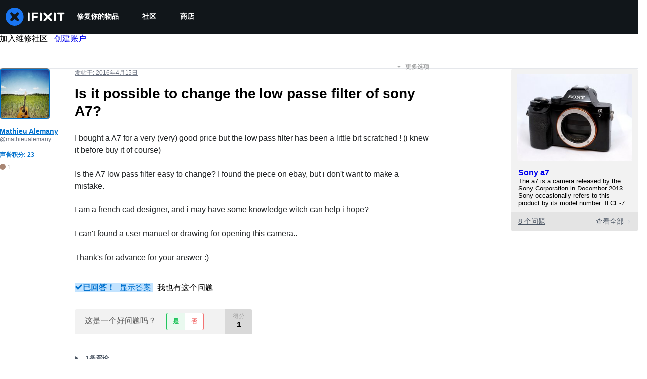

--- FILE ---
content_type: text/json
request_url: https://conf.config-security.com/model
body_size: 86
content:
{"title":"recommendation AI model (keras)","structure":"release_id=0x66:3a:7d:49:35:5b:39:40:6b:5f:6a:4c:44:57:5a:26:3b:23:5a:70:5f:21:64:3a:36:50:58:31:64;keras;7qexmsqsl386h802270mlvf0f8xfhf536257afwp4xu3dxn2401xdwjdyg5r4ts842twdvpb","weights":"../weights/663a7d49.h5","biases":"../biases/663a7d49.h5"}

--- FILE ---
content_type: application/javascript
request_url: https://assets.cdn.ifixit.com/Assets/scripts/runtime.js.f6d28b7c432638c8b704.js
body_size: 2843
content:
try{let e="undefined"!=typeof window?window:"undefined"!=typeof global?global:"undefined"!=typeof globalThis?globalThis:"undefined"!=typeof self?self:{},t=(new e.Error).stack;t&&(e._sentryDebugIds=e._sentryDebugIds||{},e._sentryDebugIds[t]="acbd4c27-cb72-4739-92f3-f84c97b0ad30",e._sentryDebugIdIdentifier="sentry-dbid-acbd4c27-cb72-4739-92f3-f84c97b0ad30")}catch(e){}{let e="undefined"!=typeof window?window:"undefined"!=typeof global?global:"undefined"!=typeof globalThis?globalThis:"undefined"!=typeof self?self:{};e._sentryModuleMetadata=e._sentryModuleMetadata||{},e._sentryModuleMetadata[(new e.Error).stack]=Object.assign({},e._sentryModuleMetadata[(new e.Error).stack],{"_sentryBundlerPluginAppKey:ifixitFirstParty":!0})}("undefined"!=typeof window?window:"undefined"!=typeof global?global:"undefined"!=typeof globalThis?globalThis:"undefined"!=typeof self?self:{}).SENTRY_RELEASE={id:"d085d0f316755d31a969367e3376f5c254bb7190"},function(){"use strict";var e,t,n,r,a,f={},d={};function o(e){var t=d[e];if(void 0!==t)return t.exports;var n=d[e]={id:e,loaded:!1,exports:{}};return f[e].call(n.exports,n,n.exports,o),n.loaded=!0,n.exports}o.m=f,o.amdO={},e=[],o.O=function(t,n,r,a){if(!n){var f=1/0;for(u=0;u<e.length;u++){n=e[u][0],r=e[u][1],a=e[u][2];for(var d=!0,c=0;c<n.length;c++)(!1&a||f>=a)&&Object.keys(o.O).every((function(e){return o.O[e](n[c])}))?n.splice(c--,1):(d=!1,a<f&&(f=a));if(d){e.splice(u--,1);var i=r();void 0!==i&&(t=i)}}return t}a=a||0;for(var u=e.length;u>0&&e[u-1][2]>a;u--)e[u]=e[u-1];e[u]=[n,r,a]},o.F={},o.E=function(e){Object.keys(o.F).map((function(t){o.F[t](e)}))},o.n=function(e){var t=e&&e.__esModule?function(){return e.default}:function(){return e};return o.d(t,{a:t}),t},n=Object.getPrototypeOf?function(e){return Object.getPrototypeOf(e)}:function(e){return e.__proto__},o.t=function(e,r){if(1&r&&(e=this(e)),8&r)return e;if("object"==typeof e&&e){if(4&r&&e.__esModule)return e;if(16&r&&"function"==typeof e.then)return e}var a=Object.create(null);o.r(a);var f={};t=t||[null,n({}),n([]),n(n)];for(var d=2&r&&e;"object"==typeof d&&!~t.indexOf(d);d=n(d))Object.getOwnPropertyNames(d).forEach((function(t){f[t]=function(){return e[t]}}));return f.default=function(){return e},o.d(a,f),a},o.d=function(e,t){for(var n in t)o.o(t,n)&&!o.o(e,n)&&Object.defineProperty(e,n,{enumerable:!0,get:t[n]})},o.f={},o.e=function(e){return Promise.all(Object.keys(o.f).reduce((function(t,n){return o.f[n](e,t),t}),[]))},o.u=function(e){return e+"."+{319:"8029fec386f22e0b9e8d",619:"6ec4217e2319cb11621b",1265:"be476cbd9a1cb222606f",1769:"cb797acdb34848486844",1839:"d23dab0ea4ae6a772168",2141:"12c99796ec39d7eccdfd",2482:"0d8c45e26b55fa0d2f6e",2490:"7d1c89ac0f801d185b91",2677:"b7bb57741a9eb3e3b61e",2928:"99335bba9e2924c598b7",3118:"2173f381517a77ed0ebc",3682:"26cbbc002374f1a706ee",3721:"b0fefc90d94c96201471",3776:"4c6fdb85405b8c8134d5",3993:"13e62f4916164c8c324a",4323:"cd82c3450624881e9aba",4612:"89b743f36b526bd2e082",4686:"37e09cf8fc13f81d3ab7",4924:"b5fc23519554aadb63e8",5019:"263371ce8ee3b1eadc25",5036:"509c70758f9cbf0a1317",5055:"51d5ec1c373f8cb08439",5435:"1d8b316bf7009a209850",5543:"fe09896c7f58d36fe72b",5733:"b789d50316b978ad2dc3",5793:"1105163cac13a3b2ec31",5803:"9d7ca3ea008ea6438642",6201:"6dfc9593c32cfd41550b",6242:"54139bd3f8a9f9b11136",6332:"5d91a3d3b250d8fb0c07",6600:"2cde0a87b33acbf39962",6951:"f4cb41260bd0fec25e49",7009:"0273f4431a53d7267e2e",7287:"732376fee2a68a8dec14",7339:"09eb2249a280b4cb31b4",7832:"b1bb042e95ad9521f089",8346:"591b205d4e3a144adc7e",8558:"6dbe36bfc3a1e0945e98",8668:"04cf0ea25cd8a2d48112",8892:"c4ca1758a5cd6bb034ae",9075:"dbf4fa62009ad4d319fc",9134:"81fedef3db1361dce516",9265:"fba7f2a486f28c944a42",9442:"e8e6aba91a629caf7a20",9826:"782b6ee188730d5881e9",9978:"6713099e478919df093a"}[e]+".js"},o.g=function(){if("object"==typeof globalThis)return globalThis;try{return this||new Function("return this")()}catch(e){if("object"==typeof window)return window}}(),o.o=function(e,t){return Object.prototype.hasOwnProperty.call(e,t)},r={},a="carpenter-frontend:",o.l=function(e,t,n,f){if(r[e])r[e].push(t);else{var d,c;if(void 0!==n)for(var i=document.getElementsByTagName("script"),u=0;u<i.length;u++){var b=i[u];if(b.getAttribute("src")==e||b.getAttribute("data-webpack")==a+n){d=b;break}}d||(c=!0,(d=document.createElement("script")).charset="utf-8",d.timeout=120,o.nc&&d.setAttribute("nonce",o.nc),d.setAttribute("data-webpack",a+n),d.src=e),r[e]=[t];var l=function(t,n){d.onerror=d.onload=null,clearTimeout(s);var a=r[e];if(delete r[e],d.parentNode&&d.parentNode.removeChild(d),a&&a.forEach((function(e){return e(n)})),t)return t(n)},s=setTimeout(l.bind(null,void 0,{type:"timeout",target:d}),12e4);d.onerror=l.bind(null,d.onerror),d.onload=l.bind(null,d.onload),c&&document.head.appendChild(d)}},o.r=function(e){"undefined"!=typeof Symbol&&Symbol.toStringTag&&Object.defineProperty(e,Symbol.toStringTag,{value:"Module"}),Object.defineProperty(e,"__esModule",{value:!0})},o.nmd=function(e){return e.paths=[],e.children||(e.children=[]),e},o.p="https://assets.cdn.ifixit.com/Assets/scripts/",function(){o.b=document.baseURI||self.location.href;var e={7772:0};o.f.j=function(t,n){var r=o.o(e,t)?e[t]:void 0;if(0!==r)if(r)n.push(r[2]);else if(7772!=t){var a=new Promise((function(n,a){r=e[t]=[n,a]}));n.push(r[2]=a);var f=o.p+o.u(t),d=new Error;o.l(f,(function(n){if(o.o(e,t)&&(0!==(r=e[t])&&(e[t]=void 0),r)){var a=n&&("load"===n.type?"missing":n.type),f=n&&n.target&&n.target.src;d.message="Loading chunk "+t+" failed.\n("+a+": "+f+")",d.name="ChunkLoadError",d.type=a,d.request=f,r[1](d)}}),"chunk-"+t,t)}else e[t]=0},o.F.j=function(t){if((!o.o(e,t)||void 0===e[t])&&7772!=t){e[t]=null;var n=document.createElement("link");o.nc&&n.setAttribute("nonce",o.nc),n.rel="prefetch",n.as="script",n.href=o.p+o.u(t),document.head.appendChild(n)}},o.O.j=function(t){return 0===e[t]};var t=function(t,n){var r,a,f=n[0],d=n[1],c=n[2],i=0;if(f.some((function(t){return 0!==e[t]}))){for(r in d)o.o(d,r)&&(o.m[r]=d[r]);if(c)var u=c(o)}for(t&&t(n);i<f.length;i++)a=f[i],o.o(e,a)&&e[a]&&e[a][0](),e[a]=0;return o.O(u)},n=self.webpackChunkcarpenter_frontend=self.webpackChunkcarpenter_frontend||[];n.forEach(t.bind(null,0)),n.push=t.bind(null,n.push.bind(n))}(),o.nc=void 0}();
//# sourceMappingURL=runtime.js.f6d28b7c432638c8b704.js.map